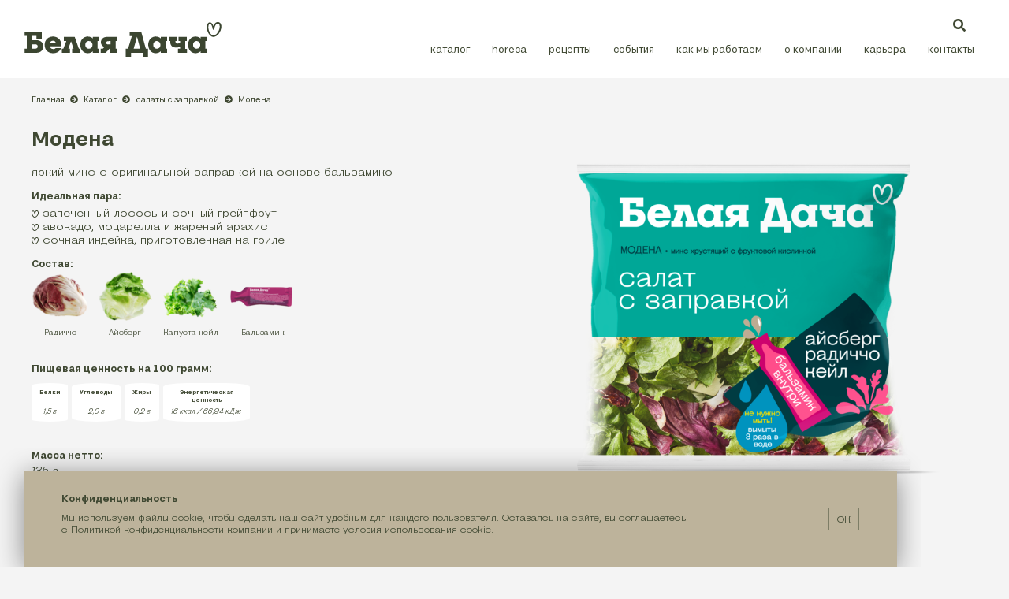

--- FILE ---
content_type: image/svg+xml
request_url: https://www.bdsalads.ru/img/logo.svg
body_size: 1194
content:
<?xml version="1.0" encoding="utf-8"?>
<!-- Generator: Adobe Illustrator 24.3.0, SVG Export Plug-In . SVG Version: 6.00 Build 0)  -->
<svg version="1.1" id="Слой_1" xmlns="http://www.w3.org/2000/svg" xmlns:xlink="http://www.w3.org/1999/xlink" x="0px" y="0px"
	 viewBox="0 0 250 44" style="enable-background:new 0 0 250 44;" xml:space="preserve">
<style type="text/css">
	.st0{fill:#FFFFFF;}
</style>
<g>
	<polygon class="st0" points="63.8,18.8 61.4,18.8 55.2,18.8 50.1,18.8 50.1,24.1 53.1,24.1 49.4,33.7 47.5,33.7 47.5,39 57.7,39 
		57.7,33.7 55.7,33.7 59.1,24.3 62.3,33.7 60.4,33.7 60.4,39 70.9,39 70.9,33.7 69,33.7 	"/>
	<path class="st0" d="M36.1,18.3c-5.5,0-10.5,3.9-10.5,10.6c0,6.6,4.6,10.6,10.6,10.6c5.6,0,9.1-2.8,10.2-6.6h-6.6
		c0,0-0.8,1.3-3.4,1.3c-2.6,0-3.9-1.8-4-3.4h14.3c0,0,0.1-0.9,0.1-1.6C46.8,22.4,42.3,18.3,36.1,18.3z M32.5,26.5
		c0.3-1.7,1.8-2.9,3.7-2.9c2.3,0,3.5,1.6,3.6,2.9H32.5z"/>
	<path class="st0" d="M245.3,0c-3.3,0-5.1,3.3-5.6,5.4c0,0-1-5-4.5-5c-2.3,0-3.9,2.4-3.9,5.8c0,6.3,4.1,12.6,8.4,12.6
		c5.1,0,10.1-6.8,10.1-13.3C249.7,2.3,248.2,0,245.3,0z M239.8,16.9c-3.3,0-6.5-5.2-6.5-10.5c0-2.9,0.9-4.2,1.9-4.2
		c2.4,0,3.4,5.2,3.6,6.6c0.1,0.7,0.4,0.9,0.8,0.9c0.6,0,0.8-0.4,0.9-0.7c0.5-1.5,1.6-7.1,4.8-7.1c1.6,0,2.4,1.3,2.4,4
		C247.7,10.6,243.6,16.9,239.8,16.9z"/>
	<path class="st0" d="M14.7,22.9h-5v-5.3h5.6v3.3H22v-8.6H0.3v5.3h2.8v16.2H0.3V39h14.3c6.2,0,9.2-3.5,9.2-8.2
		C23.7,26.1,20.8,22.9,14.7,22.9z M14,33.7H9.7v-5.5H14c1.4,0,2.9,0.9,2.9,2.8C16.9,32.8,15.3,33.7,14,33.7z"/>
	<path class="st0" d="M148.2,12.4h-14.7l-0.1,5.3h2.9l-4.8,16h-2.9v10.2h6.6V39h14.9v5h6.6V33.7H154L148.2,12.4z M138.6,33.7
		l4.2-15.3l4,15.3H138.6z"/>
	<path class="st0" d="M195.4,23.9h2v2.6c0,0-1,0.7-3,0.7c-1.5,0-2.8-0.6-2.8-2.5c0-0.4,0-0.7,0-0.8h2v-5.1h-10.7v5.3h2.1
		c0,0.2,0,1.3,0,1.4c0,4.5,3,6.8,7.5,6.8c3.2,0,5.1-0.9,5.1-0.9v2.4h-2.8V39h11.4v-5.1H204v-10h2.1v-5.1h-10.7L195.4,23.9
		L195.4,23.9z"/>
	<path class="st0" d="M86.8,20.8c-1.2-1.2-3.3-2.5-6.5-2.5c-5.3,0-9.5,4.3-9.5,10.6c0.3,6.2,3.9,10.6,9.5,10.6
		c3.1,0,5.1-1.3,6.5-2.5v2h8v-5.3h-2.1v-9.6h2.1v-5.3h-8V20.8z M81.8,33.8c-2.8,0-4.6-2.1-4.6-4.9c0-2.7,1.7-4.9,4.6-4.9
		c2.6,0.1,4.6,2.2,4.6,4.9C86.4,31.7,84.7,33.8,81.8,33.8z"/>
	<path class="st0" d="M173,20.8c-1.2-1.2-3.3-2.5-6.5-2.5c-5.3,0-9.5,4.3-9.5,10.6c0.3,6.2,3.9,10.6,9.5,10.6c3.1,0,5.1-1.3,6.5-2.5
		v2h8v-5.3h-2.1v-9.6h2.1v-5.3h-8V20.8z M168,33.8c-2.8,0-4.6-2.1-4.6-4.9c0-2.7,1.7-4.9,4.6-4.9c2.6,0.1,4.6,2.2,4.6,4.9
		C172.6,31.7,170.9,33.8,168,33.8z"/>
	<path class="st0" d="M223.5,20.8c-1.2-1.2-3.3-2.5-6.5-2.5c-5.3,0-9.5,4.3-9.5,10.6c0.3,6.2,3.9,10.6,9.5,10.6
		c3.1,0,5.1-1.3,6.5-2.5v2h8v-5.3h-2.1v-9.6h2.1v-5.3h-8V20.8z M218.5,33.8c-2.8,0-4.6-2.1-4.6-4.9c0-2.7,1.7-4.9,4.6-4.9
		c2.6,0.1,4.6,2.2,4.6,4.9C223,31.7,221.3,33.8,218.5,33.8z"/>
	<path class="st0" d="M97,25.6c0,3.4,2.2,5.2,4.6,6l-2.3,2.2h-2.5V39h6.2l6.1-6.6V39h8.7v-5.3h-2.1v-9.6h2.1v-5.3h-13.3
		C100.3,18.8,97,21.5,97,25.6z M109.2,24.1v4.2H106c-1.1,0-2.3-0.7-2.3-2c0-1.3,0.8-2.1,2.3-2.1C106,24.1,109.2,24.1,109.2,24.1z"/>
</g>
</svg>


--- FILE ---
content_type: image/svg+xml
request_url: https://www.bdsalads.ru/img/ic9.svg
body_size: 684
content:
<svg xmlns="http://www.w3.org/2000/svg" viewBox="0 0 102 103"><defs><style>.cls-1{fill:#e959da;fill-opacity:0.89;}</style></defs><title>Ресурс 9</title><g id="Слой_2" data-name="Слой 2"><g id="Слой_1-2" data-name="Слой 1"><path class="cls-1" d="M43.11,102.88c-6.65-.38-12.79-3.51-17.92-7.89A63.36,63.36,0,0,1,11.9,78.35C4.51,65.2,0,49.31,0,35A48.56,48.56,0,0,1,2.63,18.27,30.58,30.58,0,0,1,10,6.76a17.38,17.38,0,0,1,12-5.13c4.52,0,8.9,2,12.66,5.63,5.39,5.13,8.65,11.76,11,18.52l.62,1.88a77.86,77.86,0,0,1,4-8.51C54.76,11.14,60.9,4,69.92,1.25a19.48,19.48,0,0,1,7-1.25A21.29,21.29,0,0,1,88.47,3.5a26,26,0,0,1,7.77,8.26A42.31,42.31,0,0,1,102,33.17v2c-1,16.77-8,33.41-18.29,46.05S59.9,102.88,45.24,103ZM17.42,14.64A20.61,20.61,0,0,0,12.91,22a33.91,33.91,0,0,0-2,13A78.93,78.93,0,0,0,17,64c3.89,9.51,9.4,17.77,15.29,22.78,3.88,3.38,7.89,5.13,11.53,5.38l1.5.13c9.9.12,21.18-6.76,30.07-17.77s15-25.66,15.79-39.68V33.42a32,32,0,0,0-2.5-12.27,18.57,18.57,0,0,0-6.39-8.51A9.24,9.24,0,0,0,76.81,11a15.45,15.45,0,0,0-3.88.63c-5.26,1.63-9.52,5.88-13.28,12.76S53,40.05,50.5,49.31l-.38.63v.12a7,7,0,0,1-1.38,1.88,6.65,6.65,0,0,1-1.88,1h-.12a6.53,6.53,0,0,1-1.5.25,6.54,6.54,0,0,1-2.13-.5A4.9,4.9,0,0,1,41,50.94l-.38-.63a6,6,0,0,1-.5-1.63c-1.25-6.75-2.51-13.39-4.51-19.14s-4.76-10.77-8.4-14.27c-2.25-2.13-3.76-2.5-5-2.63C20.68,12.39,19.17,13,17.42,14.64Z"/></g></g></svg>

--- FILE ---
content_type: image/svg+xml
request_url: https://www.bdsalads.ru/img/logo-bl.svg
body_size: 1194
content:
<?xml version="1.0" encoding="utf-8"?>
<!-- Generator: Adobe Illustrator 24.3.0, SVG Export Plug-In . SVG Version: 6.00 Build 0)  -->
<svg version="1.1" id="Слой_1" xmlns="http://www.w3.org/2000/svg" xmlns:xlink="http://www.w3.org/1999/xlink" x="0px" y="0px"
	 viewBox="0 0 250 44" style="enable-background:new 0 0 250 44;" xml:space="preserve">
<style type="text/css">
	.st0{fill:#3B4530;}
</style>
<g>
	<polygon class="st0" points="63.8,18.8 61.4,18.8 55.2,18.8 50.1,18.8 50.1,24.1 53.1,24.1 49.4,33.7 47.5,33.7 47.5,39 57.7,39 
		57.7,33.7 55.7,33.7 59.1,24.3 62.3,33.7 60.4,33.7 60.4,39 70.9,39 70.9,33.7 69,33.7 	"/>
	<path class="st0" d="M36.1,18.3c-5.5,0-10.5,3.9-10.5,10.6c0,6.6,4.6,10.6,10.6,10.6c5.6,0,9.1-2.8,10.2-6.6h-6.6
		c0,0-0.8,1.3-3.4,1.3c-2.6,0-3.9-1.8-4-3.4h14.3c0,0,0.1-0.9,0.1-1.6C46.8,22.4,42.3,18.3,36.1,18.3z M32.5,26.5
		c0.3-1.7,1.8-2.9,3.7-2.9c2.3,0,3.5,1.6,3.6,2.9H32.5z"/>
	<path class="st0" d="M245.3,0c-3.3,0-5.1,3.3-5.6,5.4c0,0-1-5-4.5-5c-2.3,0-3.9,2.4-3.9,5.8c0,6.3,4.1,12.6,8.4,12.6
		c5.1,0,10.1-6.8,10.1-13.3C249.7,2.3,248.2,0,245.3,0z M239.8,16.9c-3.3,0-6.5-5.2-6.5-10.5c0-2.9,0.9-4.2,1.9-4.2
		c2.4,0,3.4,5.2,3.6,6.6c0.1,0.7,0.4,0.9,0.8,0.9c0.6,0,0.8-0.4,0.9-0.7c0.5-1.5,1.6-7.1,4.8-7.1c1.6,0,2.4,1.3,2.4,4
		C247.7,10.6,243.6,16.9,239.8,16.9z"/>
	<path class="st0" d="M14.7,22.9h-5v-5.3h5.6v3.3H22v-8.6H0.3v5.3h2.8v16.2H0.3V39h14.3c6.2,0,9.2-3.5,9.2-8.2
		C23.7,26.1,20.8,22.9,14.7,22.9z M14,33.7H9.7v-5.5H14c1.4,0,2.9,0.9,2.9,2.8C16.9,32.8,15.3,33.7,14,33.7z"/>
	<path class="st0" d="M148.2,12.4h-14.7l-0.1,5.3h2.9l-4.8,16h-2.9v10.2h6.6V39h14.9v5h6.6V33.7H154L148.2,12.4z M138.6,33.7
		l4.2-15.3l4,15.3H138.6z"/>
	<path class="st0" d="M195.4,23.9h2v2.6c0,0-1,0.7-3,0.7c-1.5,0-2.8-0.6-2.8-2.5c0-0.4,0-0.7,0-0.8h2v-5.1h-10.7v5.3h2.1
		c0,0.2,0,1.3,0,1.4c0,4.5,3,6.8,7.5,6.8c3.2,0,5.1-0.9,5.1-0.9v2.4h-2.8V39h11.4v-5.1H204v-10h2.1v-5.1h-10.7L195.4,23.9
		L195.4,23.9z"/>
	<path class="st0" d="M86.8,20.8c-1.2-1.2-3.3-2.5-6.5-2.5c-5.3,0-9.5,4.3-9.5,10.6c0.3,6.2,3.9,10.6,9.5,10.6
		c3.1,0,5.1-1.3,6.5-2.5v2h8v-5.3h-2.1v-9.6h2.1v-5.3h-8V20.8z M81.8,33.8c-2.8,0-4.6-2.1-4.6-4.9c0-2.7,1.7-4.9,4.6-4.9
		c2.6,0.1,4.6,2.2,4.6,4.9C86.4,31.7,84.7,33.8,81.8,33.8z"/>
	<path class="st0" d="M173,20.8c-1.2-1.2-3.3-2.5-6.5-2.5c-5.3,0-9.5,4.3-9.5,10.6c0.3,6.2,3.9,10.6,9.5,10.6c3.1,0,5.1-1.3,6.5-2.5
		v2h8v-5.3h-2.1v-9.6h2.1v-5.3h-8V20.8z M168,33.8c-2.8,0-4.6-2.1-4.6-4.9c0-2.7,1.7-4.9,4.6-4.9c2.6,0.1,4.6,2.2,4.6,4.9
		C172.6,31.7,170.9,33.8,168,33.8z"/>
	<path class="st0" d="M223.5,20.8c-1.2-1.2-3.3-2.5-6.5-2.5c-5.3,0-9.5,4.3-9.5,10.6c0.3,6.2,3.9,10.6,9.5,10.6
		c3.1,0,5.1-1.3,6.5-2.5v2h8v-5.3h-2.1v-9.6h2.1v-5.3h-8V20.8z M218.5,33.8c-2.8,0-4.6-2.1-4.6-4.9c0-2.7,1.7-4.9,4.6-4.9
		c2.6,0.1,4.6,2.2,4.6,4.9C223,31.7,221.3,33.8,218.5,33.8z"/>
	<path class="st0" d="M97,25.6c0,3.4,2.2,5.2,4.6,6l-2.3,2.2h-2.5V39h6.2l6.1-6.6V39h8.7v-5.3h-2.1v-9.6h2.1v-5.3h-13.3
		C100.3,18.8,97,21.5,97,25.6z M109.2,24.1v4.2H106c-1.1,0-2.3-0.7-2.3-2c0-1.3,0.8-2.1,2.3-2.1C106,24.1,109.2,24.1,109.2,24.1z"/>
</g>
</svg>


--- FILE ---
content_type: image/svg+xml
request_url: https://www.bdsalads.ru/img/heart_icon_sm.svg
body_size: 682
content:
<svg width="9" height="9" viewBox="0 0 9 9" fill="none" xmlns="http://www.w3.org/2000/svg">
<path fill-rule="evenodd" clip-rule="evenodd" d="M3.83824 9C3.17647 9 2.64706 8.73913 2.25 8.34783C1.72059 7.95652 1.32353 7.43478 1.05882 6.78261C0.397059 5.73913 0 4.30435 0 3C0 2.47826 0.132353 1.95652 0.264706 1.56522C0.397059 1.17391 0.661765 0.782609 0.926471 0.521739C1.19118 0.26087 1.58824 0.130435 1.98529 0.130435C2.38235 0.130435 2.77941 0.26087 3.04412 0.652174C3.57353 1.04348 3.83824 1.69565 3.97059 2.21739V2.34783C4.10294 2.08696 4.23529 1.82609 4.36765 1.56522C4.76471 0.913043 5.29412 0.26087 6.08823 0C6.35294 0 6.61765 0 6.75 0C7.14706 0 7.54412 0.130435 7.80882 0.26087C8.07353 0.391304 8.33823 0.652174 8.47059 1.04348C8.86765 1.56522 9 2.34783 9 2.86957V3C9 4.56522 8.33823 6 7.41176 7.04348C6.48529 8.21739 5.29412 9 3.97059 9H3.83824ZM1.58824 1.30435C1.45588 1.43478 1.19118 1.69565 1.19118 1.95652C1.05882 2.21739 0.926471 2.6087 0.926471 3C0.926471 3.78261 1.19118 4.69565 1.45588 5.47826C1.85294 6.26087 2.25 7.04348 2.77941 7.43478C3.17647 7.82609 3.57353 8.08696 3.83824 8.08696H3.97059C4.89706 8.08696 5.82353 7.43478 6.61765 6.52174C7.41176 5.6087 7.94118 4.30435 8.07353 3V2.86957C8.07353 2.6087 7.94118 2.21739 7.80882 1.82609C7.67647 1.43478 7.54412 1.17391 7.27941 1.04348C7.14706 1.04348 7.01471 0.913043 6.75 0.913043C6.61765 0.913043 6.48529 0.913043 6.35294 0.913043C5.95588 1.17391 5.55882 1.56522 5.29412 2.08696C5.02941 2.73913 4.76471 3.3913 4.5 4.30435V4.43478L4.36765 4.56522L4.23529 4.69565H4.10294H3.97059C3.83824 4.69565 3.83824 4.56522 3.83824 4.56522V4.43478C3.44118 3.65217 3.30882 3.13043 3.17647 2.6087C2.91176 2.08696 2.77941 1.56522 2.38235 1.30435C2.25 1.17391 2.11765 1.04348 1.98529 1.04348C1.85294 1.04348 1.72059 1.17391 1.58824 1.30435Z" fill="#3F4832"/>
</svg>


--- FILE ---
content_type: text/javascript
request_url: https://www.bdsalads.ru/salads/css/salads_zoom.js?v=070820255
body_size: 943
content:
function init_owl_carousels() {
	const $carousel_items = $('.pict_zoom_slider .item');

	if ($carousel_items.length < 2) {
		$('.pict_zoom_slider').addClass('d-block');
		$('.pict_previrew_slider').addClass('d-none');
		return false;
	}

	function init_sync_sliders() {
		var $sync1 = $('.pict_zoom_slider');
		var $sync2 = $('.pict_preview_slider');
		var syncedSecondary = true;

		$sync1
			.owlCarousel({
				items: 1,
				nav: true,
				autoplay: false,
				dots: false,
				loop: true,
			})
			.on('changed.owl.carousel', syncPosition)
			.on('translated.owl.carousel', update_netto);

		$sync2
			.on('initialized.owl.carousel', function () {
				$sync2.find('.owl-item').eq(0).addClass('current');
			})
			.owlCarousel({
				items: 'auto',
				dots: false,
				nav: false,
				smartSpeed: 200,
				slideSpeed: 500,
				slideBy: 'auto', //alternatively you can slide by 1, this way the active slide will stick to the first item in the second carousel
				responsiveRefreshRate: 100,
			})
			.on('changed.owl.carousel', syncPosition2)
			.on('translated.owl.carousel', update_netto);

		function syncPosition(el) {
			//if you set loop to false, you have to restore this next line
			//var current = el.item.index;

			//if you disable loop you have to comment this block
			var count = el.item.count - 1;
			var current = Math.round(el.item.index - el.item.count / 2 - 0.5);

			if (current < 0) {
				current = count;
			}
			if (current > count) {
				current = 0;
			}

			//end block

			$sync2.find('.owl-item').removeClass('current').eq(current).addClass('current');
			var onscreen = $sync2.find('.owl-item.active').length - 1;
			var start = $sync2.find('.owl-item.active').first().index();
			var end = $sync2.find('.owl-item.active').last().index();

			if (current > end) {
				$sync2.data('owl.carousel').to(current, 100, true);
			}
			if (current < start) {
				$sync2.data('owl.carousel').to(current - onscreen, 100, true);
			}
		}

		function syncPosition2(el) {
			if (syncedSecondary) {
				var number = el.item.index;
				$sync1.data('owl.carousel').to(number, 100, true);
			}
		}

		$sync2.on('click', '.owl-item', function (e) {
			e.preventDefault();
			var number = $(this).index();
			$sync1.data('owl.carousel').to(number, 300, true);
		});

		function update_netto() {
			if ($('.pict_zoom_slider .owl-item.active a').data('netto')) {
				$('.netto .nutritionValue').text($('.pict_zoom_slider .owl-item.active a').data('netto') + ' г');
			}
		}
	}

	if (window.innerWidth <= 576) {
		$('.pict_zoom_slider_mobile')
			.owlCarousel({
				items: 1,
				nav: true,
				autoplay: false,
				dots: false,
				loop: true,
			})
			.on('translated.owl.carousel', update_netto);
		/* $('.lmzero, .recipes-list, .products_related_list').owlCarousel({
			loop: false,
			nav: false,
			dots: false,
			autoHeight: false,
			autoWidth: true,
			center: false,
		}); */
	} else {
		init_sync_sliders();
	}

	function update_netto() {
		if ($('.pict_zoom_slider_mobile .owl-item.active a').data('netto') == '400') {
			$('.netto .nutritionValue').text('400 г');
		} else if ($('.pict_zoom_slider_mobile .owl-item.active a').data('netto') == '450') {
			$('.netto .nutritionValue').text('450 г');
		}
	}
}

$(document).ready(function () {
	init_owl_carousels();
});


--- FILE ---
content_type: image/svg+xml
request_url: https://www.bdsalads.ru/img/arrow_up_icon.svg
body_size: 197
content:
<svg width="41" height="41" viewBox="0 0 41 41" fill="none" xmlns="http://www.w3.org/2000/svg">
<line x1="21.3951" y1="1.39513" x2="1.39508" y2="21.3952" stroke="white" stroke-width="3"/>
<line x1="19.577" y1="1.09217" x2="39.5771" y2="21.0922" stroke="white" stroke-width="3"/>
</svg>
